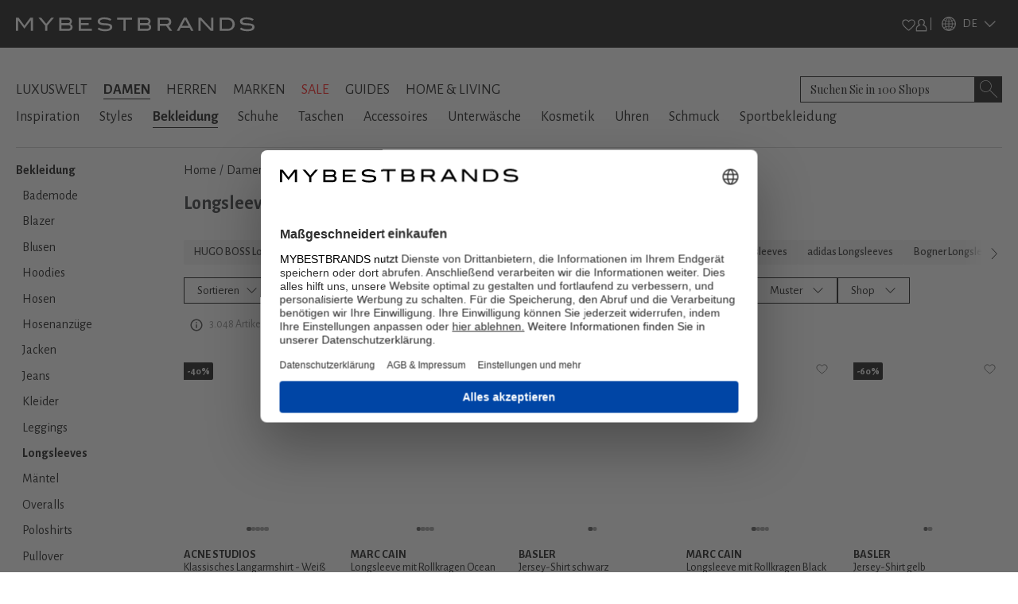

--- FILE ---
content_type: text/x-component
request_url: https://www.mybestbrands.de/bekleidung/damen/?_rsc=17les
body_size: 27
content:
0:["DVZwfgAJWthd34s5C1uWv",[["children",["locale","de","d"],"children","list","children",["slug","bekleidung","d"],[["slug","bekleidung","d"],{"children":["__PAGE__?{\"gender\":\"female\"}",{}]}],null,null]]]


--- FILE ---
content_type: image/svg+xml
request_url: https://www.mybestbrands.de/intstatic/images/mbb-logo-white.svg
body_size: 1785
content:
<?xml version="1.0" encoding="UTF-8" standalone="no"?>
<svg
   xmlns:dc="http://purl.org/dc/elements/1.1/"
   xmlns:cc="http://creativecommons.org/ns#"
   xmlns:rdf="http://www.w3.org/1999/02/22-rdf-syntax-ns#"
   xmlns:svg="http://www.w3.org/2000/svg"
   xmlns="http://www.w3.org/2000/svg"
   xmlns:sodipodi="http://sodipodi.sourceforge.net/DTD/sodipodi-0.dtd"
   xmlns:inkscape="http://www.inkscape.org/namespaces/inkscape"
   id="Ebene_1"
   data-name="Ebene 1"
   width="741.09"
   height="42.89"
   viewBox="0 0 741.09 42.89"
   version="1.1"
   inkscape:version="0.91 r13725"
   sodipodi:docname="logo_w.svg">
  <metadata
     id="metadata33">
    <rdf:RDF>
      <cc:Work
         rdf:about="">
        <dc:format>image/svg+xml</dc:format>
        <dc:type
           rdf:resource="http://purl.org/dc/dcmitype/StillImage" />
        <dc:title>MBB_Logo_2016</dc:title>
      </cc:Work>
    </rdf:RDF>
  </metadata>
  <defs
     id="defs31" />
  <sodipodi:namedview
     bordercolor="transparent"
     borderopacity="0"
     objecttolerance="10"
     gridtolerance="10"
     guidetolerance="10"
     inkscape:pageopacity="0"
     inkscape:pageshadow="2"
     inkscape:window-width="1186"
     inkscape:window-height="587"
     id="namedview29"
     showgrid="false"
     inkscape:zoom="0.4722773"
     inkscape:cx="370.54501"
     inkscape:cy="21.445"
     inkscape:window-x="657"
     inkscape:window-y="76"
     inkscape:window-maximized="0"
     inkscape:current-layer="Ebene_1" />
  <title
     id="title3">MBB_Logo_2016</title>
  <polygon
     points="26.47 25.77 8.42 1.02 0 1.02 0 41.93 6.78 41.93 6.78 9.28 6.95 9.28 26.41 35.15 46.05 9.28 46.22 9.28 46.22 41.93 53 41.93 53 1.02 44.58 1.02 26.47 25.77"
     id="polygon5"
     style="fill:#ffffff;fill-opacity:1;stroke:none" />
  <polygon
     points="94.19 20.11 78.41 1.02 69.98 1.02 90.75 25.77 90.75 41.93 97.53 41.93 97.53 25.77 118.29 1.02 109.87 1.02 94.19 20.11"
     id="polygon7"
     style="fill:#ffffff;fill-opacity:1;stroke:none" />
  <polygon
     points="202.06 23.79 226.02 23.79 226.02 17.63 202.06 17.63 202.06 7.18 234.91 7.18 234.91 1.02 195.28 1.02 195.28 41.93 235.69 41.93 235.69 35.77 202.06 35.77 202.06 23.79"
     id="polygon9"
     style="fill:#ffffff;fill-opacity:1;stroke:none" />
  <polygon
     points="314.59 7.18 334.14 7.18 334.14 41.93 340.92 41.93 340.92 7.18 360.47 7.18 360.47 1.02 314.59 1.02 314.59 7.18"
     id="polygon11"
     style="fill:#ffffff;fill-opacity:1;stroke:none" />
  <polygon
     points="606.41 34.58 575.17 1.02 566.75 1.02 566.75 41.93 573.53 41.93 573.53 8.36 604.83 41.93 613.2 41.93 613.2 1.02 606.41 1.02 606.41 34.58"
     id="polygon13"
     style="fill:#ffffff;fill-opacity:1;stroke:none" />
  <path
     d="M688.62,23.69H665.16V64.6h24.76a22.77,22.77,0,0,0,15.26-5.43,18.76,18.76,0,0,0,6.61-14.58C711.78,31.94,702.91,23.69,688.62,23.69Zm1.86,34.75H671.94V29.85h17.24c9.15,0,15.26,5.88,15.26,14.58C704.44,52.62,698.62,58.44,690.48,58.44Z"
     transform="translate(-31.91 -22.67)"
     id="path15"
     style="fill:#ffffff;fill-opacity:1;stroke:none" />
  <path
     d="M758,41.6c-8.31-1.07-15-.56-19.49-2.15a5,5,0,0,1-3.56-4.61c0-3.39,4.46-6.39,12.94-6.39a41.43,41.43,0,0,1,19,4.52l3.69-4.26c-5.93-4-13.34-6-22.15-6-13.28,0-20.62,4.8-20.62,12.43,0,7.85,6.33,11.13,18.93,12,12,.79,19,.14,19,6,0,4.41-5.2,6.58-14.92,6.58-7.46,0-13-1.34-19.57-5.35l-3.73,4.92c5.93,4.69,12.85,6.37,23.24,6.37,14.52,0,22.32-4.38,22.32-13C773,45.75,768.14,42.9,758,41.6Z"
     transform="translate(-31.91 -22.67)"
     id="path17"
     style="fill:#ffffff;fill-opacity:1;stroke:none" />
  <path
     d="M316.1,41.6c-8.31-1.07-15-.56-19.49-2.15A5,5,0,0,1,293,34.85c0-3.39,4.46-6.39,12.94-6.39A41.43,41.43,0,0,1,325,33l3.69-4.26c-5.93-4-13.33-6-22.15-6-13.28,0-20.62,4.8-20.62,12.43,0,7.85,6.33,11.13,18.93,12,12,.79,19,.14,19,6,0,4.41-5.2,6.58-14.92,6.58-7.46,0-13-1.34-19.57-5.35l-3.73,4.92c5.93,4.69,12.85,6.37,23.24,6.37,14.52,0,22.32-4.38,22.32-13C331.13,45.75,326.27,42.9,316.1,41.6Z"
     transform="translate(-31.91 -22.67)"
     id="path19"
     style="fill:#ffffff;fill-opacity:1;stroke:none" />
  <path
     d="M562,23.69h-8.53L531.78,64.6h7.4l4.75-9.15h27.52l4.75,9.15h7.4Zm-14.69,25.6,10.45-19.78,10.4,19.78Z"
     transform="translate(-31.91 -22.67)"
     id="path21"
     style="fill:#ffffff;fill-opacity:1;stroke:none" />
  <path
     d="M445.64,43.64c1.64-.87,4.43-4.13,4.43-8.71,0-8-6.89-11.27-13.33-11.27h-26V64.57h26c6.93,0,14.85-1.19,15.34-11.44C452.37,47.39,448.2,45.06,445.64,43.64Zm-28.2-13.83H436.3c5,0,7.8,2.09,7.8,5.18,0,3.59-3,5.67-7.8,5.67H417.44Zm18.86,28.6H417.44l0-11.48h18.86c5.58,0,9.13,1.1,9.2,5.68C445.6,57.72,441.78,58.42,436.3,58.42Z"
     transform="translate(-31.91 -22.67)"
     id="path23"
     style="fill:#ffffff;fill-opacity:1;stroke:none" />
  <path
     d="M506.26,48.66c4.48-1,8.2-4.86,8.2-12.09,0-7.91-5.2-12.88-13.79-12.88H472.44V64.6h6.78V49h19.07l11.07,15.6h7.85Zm-6.6-5.82H479.22v-13H499c5.71,0,8.48,2.2,8.48,6.72C507.51,40.58,504.74,42.84,499.66,42.84Z"
     transform="translate(-31.91 -22.67)"
     id="path25"
     style="fill:#ffffff;fill-opacity:1;stroke:none" />
  <path
     d="M201.52,43.64c1.64-.87,4.43-4.13,4.43-8.71,0-8-6.89-11.27-13.33-11.27h-26V64.57h26c6.93,0,14.85-1.19,15.34-11.44C208.24,47.39,204.08,45.06,201.52,43.64Zm-28.2-13.83h18.86c5,0,7.8,2.09,7.8,5.18,0,3.59-3,5.67-7.8,5.67H173.32Zm18.86,28.6H173.32l0-11.48h18.86c5.58,0,9.13,1.1,9.2,5.68C201.47,57.72,197.66,58.42,192.18,58.42Z"
     transform="translate(-31.91 -22.67)"
     id="path27"
     style="fill:#ffffff;fill-opacity:1;stroke:none" />
</svg>


--- FILE ---
content_type: text/x-component
request_url: https://www.mybestbrands.de/damen/?_rsc=17les
body_size: 2
content:
0:["DVZwfgAJWthd34s5C1uWv",[["children",["locale","de","d"],"children","gender",["gender",{"children":["__PAGE__?{\"gender\":\"female\"}",{}]}],null,null]]]
